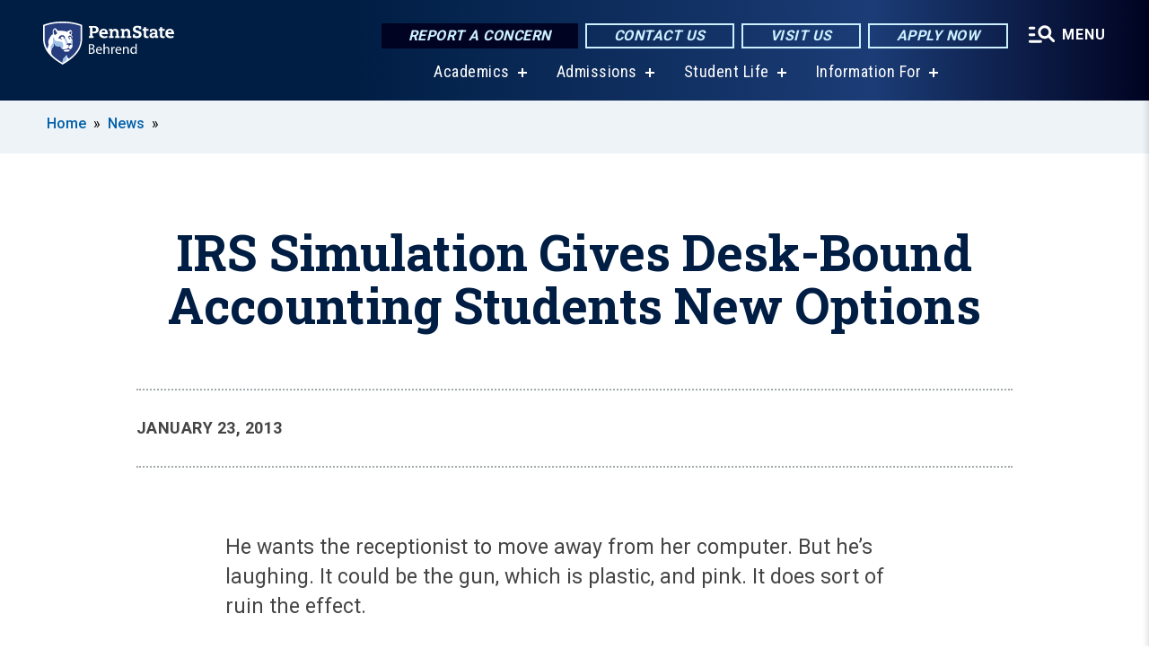

--- FILE ---
content_type: text/html; charset=UTF-8
request_url: https://behrend.psu.edu/story/18131/2013/01/23/irs-simulation-gives-desk-bound-accounting-students-new-options
body_size: 11213
content:
<!DOCTYPE html>
<html  lang="en" dir="ltr" prefix="content: http://purl.org/rss/1.0/modules/content/  dc: http://purl.org/dc/terms/  foaf: http://xmlns.com/foaf/0.1/  og: http://ogp.me/ns#  rdfs: http://www.w3.org/2000/01/rdf-schema#  schema: http://schema.org/  sioc: http://rdfs.org/sioc/ns#  sioct: http://rdfs.org/sioc/types#  skos: http://www.w3.org/2004/02/skos/core#  xsd: http://www.w3.org/2001/XMLSchema# ">
  <head>
    <meta charset="utf-8" />
<meta name="description" content="He wants the receptionist to move away from her computer. But he’s laughing. It could be the gun, which is plastic, and pink. It does sort of ruin the effect. It could be that he’s new to this – not an actual police agent, but a student. An accounting major, of all things. “This whole exercise definitely opened my eyes,” he will say later, during a debriefing with the real agents. “All the stereotypes against accountants have just totally been proven wrong.”" />
<meta name="abstract" content="He wants the receptionist to move away from her computer. But he’s laughing. It could be the gun, which is plastic, and pink. It does sort of ruin the effect. It could be that he’s new to this – not an actual police agent, but a student. An accounting major, of all things. “This whole exercise definitely opened my eyes,” he will say later, during a debriefing with the real agents. “All the stereotypes against accountants have just totally been proven wrong.”" />
<link rel="shortlink" href="https://behrend.psu.edu/node/18131" />
<link rel="canonical" href="https://behrend.psu.edu/story/18131/2013/01/23/irs-simulation-gives-desk-bound-accounting-students-new-options" />
<meta property="og:site_name" content="Penn State Behrend" />
<meta property="og:type" content="article" />
<meta property="og:url" content="https://behrend.psu.edu/story/18131/2013/01/23/irs-simulation-gives-desk-bound-accounting-students-new-options" />
<meta property="og:title" content="IRS Simulation Gives Desk-Bound Accounting Students New Options" />
<meta name="Generator" content="Drupal 10 (https://www.drupal.org)" />
<meta name="MobileOptimized" content="width" />
<meta name="HandheldFriendly" content="true" />
<meta name="viewport" content="width=device-width, initial-scale=1.0" />
<link rel="icon" href="/profiles/psucampus/themes/psu_sub/favicon.ico" type="image/vnd.microsoft.icon" />

    <title>IRS Simulation Gives Desk-Bound Accounting Students New Options | Penn State Behrend</title>
    <link rel="stylesheet" media="all" href="/sites/behrend/files/css/css_TVfIzvhMeUzcA281ovV2cMyGgQsdjSUT-osY8v7ZXqo.css?delta=0&amp;language=en&amp;theme=psu_sub&amp;include=eJxlj0kOwjAMRS9UyIqbILG0nNSNogyObJeK2zO2FLH77_lLtj2zqQl2NwlWWljyEDKNyVhO0MscU4OOIUNqIzUDXzhkt4chMsdCEJTcOz7SBY2kovxMG3911zlg7bPCug4MfSF1K5-feCzJ77qRHrdeyW3m8DGvnt7UqDqPSsNCfmKp4LcH_8wdjTxkYw" />
<link rel="stylesheet" media="all" href="/sites/behrend/files/css/css_mXeg0PbWZDj-dOx_wGBfIOxG8PT2IPLxaKMrcHvnjQ0.css?delta=1&amp;language=en&amp;theme=psu_sub&amp;include=eJxlj0kOwjAMRS9UyIqbILG0nNSNogyObJeK2zO2FLH77_lLtj2zqQl2NwlWWljyEDKNyVhO0MscU4OOIUNqIzUDXzhkt4chMsdCEJTcOz7SBY2kovxMG3911zlg7bPCug4MfSF1K5-feCzJ77qRHrdeyW3m8DGvnt7UqDqPSsNCfmKp4LcH_8wdjTxkYw" />
<link rel="stylesheet" media="all" href="https://use.fontawesome.com/releases/v5.8.1/css/all.css" />

    
    <!-- Begin Google fonts -->
    <link href="//fonts.googleapis.com/css2?family=Roboto+Condensed:ital,wght@0,400;0,700;1,400;1,700&amp;family=Roboto+Slab:wght@100;300;400;500;700&amp;family=Roboto:wght@400;500;700;900&amp;family=Open+Sans:ital,wght@0,300;0,400;0,600;0,700;0,800;1,300;1,400;1,600;1,700;1,800" rel="stylesheet" />
    <!-- End Google fonts -->
    <!-- Google Tag Manager -->
    <script>(function(w,d,s,l,i){w[l]=w[l]||[];w[l].push({'gtm.start':
    new Date().getTime(),event:'gtm.js'});var f=d.getElementsByTagName(s)[0],
    j=d.createElement(s),dl=l!='dataLayer'?'&l='+l:'';j.async=true;j.src=
    '//www.googletagmanager.com/gtm.js?id='+i+dl;f.parentNode.insertBefore(j,f);
    })(window,document,'script','dataLayer','GTM-5CXSN6');</script>
    <!-- End Google Tag Manager -->
  </head>
  <body class="path-node page-node-type-news-article has-glyphicons">
    <!-- Google Tag Manager (noscript) -->
    <noscript><iframe src="//www.googletagmanager.com/ns.html?id=GTM-5CXSN6"
    height="0" width="0" style="display:none;visibility:hidden"></iframe></noscript>
    <!-- End Google Tag Manager (noscript) -->
    <nav id="skip-link" aria-label="skip-link">
      <a href="#main-content" class="visually-hidden focusable skip-link">
        Skip to main content
      </a>
    </nav>
    
      <div class="dialog-off-canvas-main-canvas" data-off-canvas-main-canvas>
    
      <header>
    <div class="overlay"></div>
    <div class="header-wrap">
      <div id="alerts-wrap">
      </div>
      <nav id="navigation">
        <div class="container-psu-main">
          <div class="brand" id="brand">
            <a href="/" class="header-logo">
              <img src="/sites/behrend/files/logos/PSU_EBO_RGB_2C.svg" alt="Penn State Behrend" title="" id="header-logo">
            </a>
            <div class="header-buttons">
              <div class="btn-wrap">
                <a href="https://universityethics.psu.edu/reporting-at-penn-state" class="button hotline-button">Report a Concern</a>
                                    
        <a href="/about-the-college/people-and-departments" class="button gradient-button cta-button">Contact Us</a>
        <a href="/admission/visit-behrend-overview" class="button gradient-button cta-button">Visit Us</a>
        <a href="/admissions-financial-aid/apply" class="button gradient-button cta-button">Apply Now</a>
  


                                <div class="more-menu-buttons">
                  <button class="hamburger hamburger--arrow-r open-dialog" type="button">
                    <span class="hamburger-box">
                      <svg role="img" aria-label="Expand menu" viewBox="0 0 24 24" xmlns="http://www.w3.org/2000/svg" xmlns:xlink="http://www.w3.org/1999/xlink"><title id="Icon-navSearch-:R4qlnaja:">navSearch icon</title><path fill="#fff" d="M3.02171 18.2822C2.73223 18.2822 2.48957 18.1843 2.29374 17.9885C2.09791 17.7927 2 17.55 2 17.2605C2 16.9711 2.09791 16.7284 2.29374 16.5326C2.48957 16.3367 2.73223 16.2388 3.02171 16.2388H11.1954C11.4849 16.2388 11.7275 16.3367 11.9234 16.5326C12.1192 16.7284 12.2171 16.9711 12.2171 17.2605C12.2171 17.55 12.1192 17.7927 11.9234 17.9885C11.7275 18.1843 11.4849 18.2822 11.1954 18.2822H3.02171ZM3.02171 13.1737C2.73223 13.1737 2.48957 13.0758 2.29374 12.8799C2.09791 12.6841 2 12.4415 2 12.152C2 11.8625 2.09791 11.6198 2.29374 11.424C2.48957 11.2282 2.73223 11.1303 3.02171 11.1303H6.08685C6.37633 11.1303 6.61899 11.2282 6.81482 11.424C7.01064 11.6198 7.10856 11.8625 7.10856 12.152C7.10856 12.4415 7.01064 12.6841 6.81482 12.8799C6.61899 13.0758 6.37633 13.1737 6.08685 13.1737H3.02171ZM3.02171 8.06513C2.73223 8.06513 2.48957 7.96722 2.29374 7.77139C2.09791 7.57556 2 7.33291 2 7.04342C2 6.75394 2.09791 6.51128 2.29374 6.31545C2.48957 6.11963 2.73223 6.02171 3.02171 6.02171H6.08685C6.37633 6.02171 6.61899 6.11963 6.81482 6.31545C7.01064 6.51128 7.10856 6.75394 7.10856 7.04342C7.10856 7.33291 7.01064 7.57556 6.81482 7.77139C6.61899 7.96722 6.37633 8.06513 6.08685 8.06513H3.02171ZM14.2605 15.2171C12.8472 15.2171 11.6424 14.719 10.6462 13.7229C9.65006 12.7267 9.15198 11.5219 9.15198 10.1086C9.15198 8.69519 9.65006 7.49042 10.6462 6.49425C11.6424 5.49808 12.8472 5 14.2605 5C15.6739 5 16.8787 5.49808 17.8748 6.49425C18.871 7.49042 19.3691 8.69519 19.3691 10.1086C19.3691 10.6024 19.2967 11.092 19.152 11.5773C19.0072 12.0626 18.7901 12.5096 18.5006 12.9183L21.719 16.1367C21.9063 16.324 22 16.5624 22 16.8519C22 17.1413 21.9063 17.3797 21.719 17.567C21.5317 17.7544 21.2933 17.848 21.0038 17.848C20.7143 17.848 20.4759 17.7544 20.2886 17.567L17.0702 14.3487C16.6616 14.6381 16.2146 14.8553 15.7292 15C15.2439 15.1447 14.7544 15.2171 14.2605 15.2171ZM14.2605 13.1737C15.112 13.1737 15.8357 12.8757 16.4317 12.2797C17.0277 11.6837 17.3257 10.96 17.3257 10.1086C17.3257 9.25713 17.0277 8.53342 16.4317 7.93742C15.8357 7.34142 15.112 7.04342 14.2605 7.04342C13.4091 7.04342 12.6854 7.34142 12.0894 7.93742C11.4934 8.53342 11.1954 9.25713 11.1954 10.1086C11.1954 10.96 11.4934 11.6837 12.0894 12.2797C12.6854 12.8757 13.4091 13.1737 14.2605 13.1737Z"></path></svg>
                    </span>
                    <span class="more-text">MENU</span>
                  </button>
                </div>
              </div>
            </div>
                              <ul class="main-nav">
          <li class="has-submenu title-xx-small">
            <a href="/academics" data-drupal-link-system-path="node/26529">Academics</a>
              <div class="dropdown-content">
          <div class="submenu-links">
            <ul>
                                      <li class="menu_link title-xx-small">
                                <a href="/academics/academic-programs/majors-minors" data-drupal-link-system-path="node/24420">Majors and Minors</a>
              </li>
                                      <li class="menu_link title-xx-small">
                                <a href="/graduate-programs" data-drupal-link-system-path="node/56546">Graduate Programs</a>
              </li>
                                      <li class="menu_link title-xx-small">
                                <a href="/academics/academic-programs/open-lab-student-experience" data-drupal-link-system-path="node/31386">Open Lab Learning</a>
              </li>
                                      <li class="menu_link title-xx-small">
                                <a href="/research" data-drupal-link-system-path="node/54396">Research Opportunities</a>
              </li>
                                      <li class="menu_link title-xx-small">
                                <a href="/school-of-business" data-drupal-link-system-path="node/26484">Black School of Business</a>
              </li>
                                      <li class="menu_link title-xx-small">
                                <a href="/school-of-engineering" data-drupal-link-system-path="node/26512">School of Engineering</a>
              </li>
                                      <li class="menu_link title-xx-small">
                                <a href="/school-of-humanities-social-sciences" data-drupal-link-system-path="node/26475">School of Humanities and Social Sciences</a>
              </li>
                                      <li class="menu_link title-xx-small">
                                <a href="/school-of-science" data-drupal-link-system-path="node/26502">School of Science</a>
              </li>
                                      <li class="menu_link title-xx-small">
                                <a href="/school-of-science/academic-programs/nursing" data-drupal-link-system-path="node/26072">Nursing Program</a>
              </li>
                        </ul>
          </div>
        </div>
          </li>
          <li class="has-submenu title-xx-small">
            <a href="/admission" data-drupal-link-system-path="node/26535">Admissions</a>
              <div class="dropdown-content">
          <div class="submenu-links">
            <ul>
                                      <li class="menu_link title-xx-small">
                                <a href="/about-the-college" data-drupal-link-system-path="node/67876">About Penn State Behrend</a>
              </li>
                                      <li class="menu_link title-xx-small">
                                <a href="/admissions-financial-aid/undergraduate-admissions/first-year-students" data-drupal-link-system-path="node/24492">First-Year Students</a>
              </li>
                                      <li class="menu_link title-xx-small">
                                <a href="/admissions-financial-aid/undergraduate-admissions/transfer-students" data-drupal-link-system-path="node/24491">Transfer Students</a>
              </li>
                                      <li class="menu_link title-xx-small">
                                <a href="/admissions-financial-aid/undergraduate-admissions/penn-state-behrend-welcomes-international-students" data-drupal-link-system-path="node/24359">International Students</a>
              </li>
                                      <li class="menu_link title-xx-small">
                                <a href="/admissions-financial-aid/undergraduate-admissions/change-of-campus" data-drupal-link-system-path="node/24607">Change of Campus Students</a>
              </li>
                                      <li class="menu_link title-xx-small">
                                <a href="/admissions-financial-aid/adult-admissions" data-drupal-link-system-path="node/23810">Adult Learners</a>
              </li>
                                      <li class="menu_link title-xx-small">
                                <a href="/admissions-financial-aid/graduate-programs">Graduate Students</a>
              </li>
                                      <li class="menu_link title-xx-small">
                                <a href="/admissions-financial-aid/apply" data-drupal-link-system-path="node/24493">Applying to Behrend</a>
              </li>
                                      <li class="menu_link title-xx-small">
                                <a href="/tuition-and-financial-aid" data-drupal-link-system-path="node/26543">Tuition and Financial Aid</a>
              </li>
                        </ul>
          </div>
        </div>
          </li>
          <li class="has-submenu title-xx-small">
            <a href="/student-life" data-drupal-link-system-path="node/26547">Student Life</a>
              <div class="dropdown-content">
          <div class="submenu-links">
            <ul>
                                      <li class="menu_link title-xx-small">
                                <a href="/student-life/commuter-life" data-drupal-link-system-path="node/23729">Commuter Life</a>
              </li>
                                      <li class="menu_link title-xx-small">
                                <a href="/student-life/housing-and-residence-life/residence-life" data-drupal-link-system-path="node/24585">Residence Life</a>
              </li>
                                      <li class="menu_link title-xx-small">
                                <a href="https://liveon.psu.edu/behrend/dining">Dining on Campus</a>
              </li>
                                      <li class="menu_link title-xx-small">
                                <a href="https://www.psblions.com/landing/index">Athletics and Recreation</a>
              </li>
                                      <li class="menu_link title-xx-small">
                                <a href="/student-life/student-leadership-and-involvement" data-drupal-link-system-path="node/24398">Clubs and Activities</a>
              </li>
                                      <li class="menu_link title-xx-small">
                                <a href="/student-life/educational-equity-and-diversity" data-drupal-link-system-path="node/26631">Diversity and Belonging</a>
              </li>
                                      <li class="menu_link title-xx-small">
                                <a href="/student-life/student-services" data-drupal-link-system-path="node/24037">Student Services</a>
              </li>
                                      <li class="menu_link title-xx-small">
                                <a href="/student-life/student-services/campus-safety" data-drupal-link-system-path="node/24388">Safety on Campus</a>
              </li>
                        </ul>
          </div>
        </div>
          </li>
          <li class="has-submenu title-xx-small">
            <a href="">Information For</a>
              <div class="dropdown-content">
          <div class="submenu-links">
            <ul>
                                      <li class="menu_link title-xx-small">
                                <a href="/future-students" data-drupal-link-system-path="node/26558">Future Students</a>
              </li>
                                      <li class="menu_link title-xx-small">
                                <a href="/current-students" data-drupal-link-system-path="node/26555">Current Students</a>
              </li>
                                      <li class="menu_link title-xx-small">
                                <a href="/faculty-staff" data-drupal-link-system-path="node/26560">Faculty &amp; Staff</a>
              </li>
                                      <li class="menu_link title-xx-small">
                                <a href="/alumni" data-drupal-link-system-path="node/23841">Alumni</a>
              </li>
                                      <li class="menu_link title-xx-small">
                                <a href="/giving" data-drupal-link-system-path="node/55891">Donors &amp; Friends</a>
              </li>
                                      <li class="menu_link title-xx-small">
                                <a href="/business-and-community-partners" data-drupal-link-system-path="node/26805">Business &amp; Community Partners</a>
              </li>
                                      <li class="menu_link title-xx-small">
                                <a href="/admission/visit-penn-state-behrend/directions-to-campus" data-drupal-link-system-path="node/24358">Visitors</a>
              </li>
                        </ul>
          </div>
        </div>
          </li>
    </ul>


                      </div>
        </div>
      </nav>
    </div>
        <div class="dialog full-menu-wrap" role="dialog" aria-labelledby="dialog-title" aria-describedby="dialog-description" inert>
      <div id="dialog-title" class="sr-only">Full site navigation menu</div>
      <p id="dialog-description" class="sr-only">This dialog contains the full navigation menu for this site.</p>
      <nav class="full-menu">
        <a href="/" class="full-menu-mark"><img src="/sites/behrend/files/logos/PSU_EBO_RGB_2C_M.svg" alt="Penn State Behrend" title="" /></a>
        <button class="full-menu-close close-dialog icon-cancel" aria-label="Close Navigation"><span>Close</span></button>
                  <div class="search-block-form google-cse block block-search block-search-form-block" data-drupal-selector="search-block-form" novalidate="novalidate" id="block-search-form" role="search">
  
    
        
  <form block="block-search-form" action="/search/cse" method="get" id="search-block-form" accept-charset="UTF-8" class="search-form">
    <div class="form-item js-form-item form-type-search js-form-type-search form-item-keys js-form-item-keys form-no-label form-group">
      <label for="edit-keys" class="control-label sr-only">Search</label>
  
  
  <div class="input-group"><input title="Enter the terms you wish to search for." data-drupal-selector="edit-keys" class="form-search form-control" placeholder="Search" type="search" id="edit-keys" name="keys" value="" size="10" maxlength="128" /><span class="input-group-btn"><button type="submit" value="Search" class="button js-form-submit form-submit btn-primary btn icon-only"><span class="sr-only">Search</span><span class="icon glyphicon glyphicon-search" aria-hidden="true"></span></button></span></div>

  
  
      <div id="edit-keys--description" class="description help-block">
      Enter the terms you wish to search for.
    </div>
  </div>
<div class="form-actions form-group js-form-wrapper form-wrapper" data-drupal-selector="edit-actions" id="edit-actions"></div>

    <div class="search-type clearfix">
      <fieldset>
        <legend class="element-invisible">Search type:</legend>
        <div id="search-type" class="form-radios">
          <div class="form-item form-type-radio form-item-search-type">
            <input type="radio" id="-search-type-campussite" name="search_type" value="/search/cse"
              checked class="form-radio search-type-campussite">
            <label class="option" for="-search-type-campussite">Penn State Behrend</label>
          </div>
          <div class="form-item form-type-radio form-item-search-type">
            <input type="radio" id="-search-type-campus-people" name="search_type" value="/campus-directory/results"
               class="form-radio search-type-campus-people">
            <label class="option" for="-search-type-campus-people">Campus Directory </label>
          </div>
          <div class="form-item"></div>
          <div class="form-item form-type-radio form-item-search-type">
            <input type="radio" id="-search-type-wwwpsuedu" name="search_type" value="/search/all"
               class="form-radio search-type-wwwpsuedu">
            <label class="option" for="-search-type-wwwpsuedu">Penn State (all websites)</label>
          </div>
          <div class="form-item form-type-radio form-item-search-type">
            <input type="radio" id="-search-type-people" name="search_type" value="https://directory.psu.edu/?userId="
               class="form-radio search-type-people">
            <label class="option" for="-search-type-people">Penn State Directory </label>
          </div>
        </div>
      </fieldset>
    </div>
  </form>

  </div>

                <div class="cta-container">
          <div class="wrap-cta">
            <a href="https://universityethics.psu.edu/reporting-at-penn-state" class="button hotline-button">Report a Concern</a>
                          
        <a href="/about-the-college/people-and-departments" class="button gradient-button cta-button">Contact Us</a>
        <a href="/admission/visit-behrend-overview" class="button gradient-button cta-button">Visit Us</a>
        <a href="/admissions-financial-aid/apply" class="button gradient-button cta-button">Apply Now</a>
  


                      </div>
        </div>
                      <ul class="main-nav">
          <li class="has-submenu title-small">
            <a href="/this-is-penn-state-behrend" data-drupal-link-system-path="node/26523">This is Penn State Behrend</a>
              <div class="dropdown-content">
          <div class="submenu-links">
            <ul>
                                      <li class="menu_link title-xx-small">
                                <a href="/about-the-college" data-drupal-link-system-path="node/67876">About Penn State Behrend</a>
              </li>
                                      <li class="menu_link title-xx-small">
                                <a href="/about-the-college/college-strategy/behrend-open-lab" data-drupal-link-system-path="node/57441">Behrend as an Open Lab</a>
              </li>
                                      <li class="menu_link title-xx-small">
                                <a href="/about-the-college/behrend-best-value" data-drupal-link-system-path="node/69476">Behrend: A Best Value</a>
              </li>
                                      <li class="menu_link title-xx-small">
                                <a href="/about-the-college/college-strategy/vision-behrend-graduate" data-drupal-link-system-path="node/46286">Vision of a Behrend Graduate</a>
              </li>
                                      <li class="menu_link title-xx-small">
                                <a href="/news-events/calendars" data-drupal-link-system-path="node/23706">College Calendars</a>
              </li>
                                      <li class="menu_link title-xx-small">
                                <a href="/about-the-college/college-leadership" data-drupal-link-system-path="node/24608">College Leadership</a>
              </li>
                                      <li class="menu_link title-xx-small">
                                <a href="/about-the-college/people-and-departments" data-drupal-link-system-path="node/23187">People and Departments</a>
              </li>
                                      <li class="menu_link title-xx-small">
                                <a href="/admission/visit-penn-state-behrend" data-drupal-link-system-path="node/30856">Visit Behrend</a>
              </li>
                                      <li class="menu_link title-xx-small">
                                <a href="/giving" data-drupal-link-system-path="node/55891">Give to Behrend</a>
              </li>
                        </ul>
          </div>
        </div>
          </li>
          <li class="has-submenu title-small">
            <a href="/academics" data-drupal-link-system-path="node/26529">Academics</a>
              <div class="dropdown-content">
          <div class="submenu-links">
            <ul>
                                      <li class="menu_link title-xx-small">
                                <a href="/academics/academic-programs/majors-minors" data-drupal-link-system-path="node/24420">Majors and Minors</a>
              </li>
                                      <li class="menu_link title-xx-small">
                                <a href="/academics/academic-services/academic-advising/division-of-undergraduate-studies" data-drupal-link-system-path="node/22514">Exploratory (Undeclared)</a>
              </li>
                                      <li class="menu_link title-xx-small">
                                <a href="/academics/academic-services/adult" data-drupal-link-system-path="node/24575">Adult Learner Programs</a>
              </li>
                                      <li class="menu_link title-xx-small">
                                <a href="/graduate-programs" data-drupal-link-system-path="node/56546">Graduate Programs</a>
              </li>
                                      <li class="menu_link title-xx-small">
                                <a href="/academics/academic-services/academic-advising" data-drupal-link-system-path="node/34022">Academic Advising</a>
              </li>
                                      <li class="menu_link title-xx-small">
                                <a href="/academics/academic-services/career-services" data-drupal-link-system-path="node/68966">Career Services</a>
              </li>
                                      <li class="menu_link title-xx-small">
                                <a href="/academics/academic-services/college-registrar" data-drupal-link-system-path="node/23945">College Registrar</a>
              </li>
                        </ul>
          </div>
        </div>
          </li>
          <li class="has-submenu title-small">
            <a href="/admission" data-drupal-link-system-path="node/26535">Admissions and Aid</a>
              <div class="dropdown-content">
          <div class="submenu-links">
            <ul>
                                      <li class="menu_link title-xx-small">
                                <a href="/about-the-college/at-a-glance" data-drupal-link-system-path="node/24360">Penn State Behrend At A Glance</a>
              </li>
                                      <li class="menu_link title-xx-small">
                                <a href="/admission/undergraduate-admissions" data-drupal-link-system-path="node/23809">Undergraduate Admissions</a>
              </li>
                                      <li class="menu_link title-xx-small">
                                <a href="/graduate-programs/contact-graduate-admissions" data-drupal-link-system-path="node/56636">Graduate Admissions</a>
              </li>
                                      <li class="menu_link title-xx-small">
                                <a href="/admission/visit-behrend-overview" data-drupal-link-system-path="node/24597">Visiting Behrend</a>
              </li>
                                      <li class="menu_link title-xx-small">
                                <a href="/admissions-financial-aid/apply" data-drupal-link-system-path="node/24493">Applying to Behrend</a>
              </li>
                                      <li class="menu_link title-xx-small">
                                <a href="/tuition-and-financial-aid" data-drupal-link-system-path="node/26543">Tuition and Financial Aid</a>
              </li>
                        </ul>
          </div>
        </div>
          </li>
          <li class="has-submenu title-small">
            <a href="/student-life" data-drupal-link-system-path="node/26547">Student Life</a>
              <div class="dropdown-content">
          <div class="submenu-links">
            <ul>
                                      <li class="menu_link title-xx-small">
                                <a href="/student-life/housing-and-residence-life/on-campus-housing" data-drupal-link-system-path="node/33895">On-Campus Housing</a>
              </li>
                                      <li class="menu_link title-xx-small">
                                <a href="/student-life/commuter-life/off-campus-housing" data-drupal-link-system-path="node/24287">Off-Campus Housing</a>
              </li>
                                      <li class="menu_link title-xx-small">
                                <a href="/student-life/commuter-life" data-drupal-link-system-path="node/23729">Commuter Resources</a>
              </li>
                                      <li class="menu_link title-xx-small">
                                <a href="https://liveon.psu.edu/behrend/dining">Dining on Campus</a>
              </li>
                                      <li class="menu_link title-xx-small">
                                <a href="https://www.psblions.com/information/intramurals-facilities/Facilities">Fitness and Recreation</a>
              </li>
                                      <li class="menu_link title-xx-small">
                                <a href="/student-life/student-leadership-and-involvement" data-drupal-link-system-path="node/24398">Student Activities</a>
              </li>
                                      <li class="menu_link title-xx-small">
                                <a href="/student-life/student-services/campus-safety" data-drupal-link-system-path="node/24388">Safety on Campus</a>
              </li>
                        </ul>
          </div>
        </div>
          </li>
          <li class="nobtn title-small">
            <a href="https://www.psblions.com" target="_blank">Athletics</a>
          </li>
          <li class="has-submenu title-small">
            <a href="/research-outreach" data-drupal-link-system-path="node/26732">Research and Outreach</a>
              <div class="dropdown-content">
          <div class="submenu-links">
            <ul>
                                      <li class="menu_link title-xx-small">
                                <a href="/research" data-drupal-link-system-path="node/54396">Research</a>
              </li>
                                      <li class="menu_link title-xx-small">
                                <a href="/research-outreach/faculty-research" data-drupal-link-system-path="node/24368">Faculty Research</a>
              </li>
                                      <li class="menu_link title-xx-small">
                                <a href="/research-outreach/student-research" data-drupal-link-system-path="node/24550">Student Research</a>
              </li>
                                      <li class="menu_link title-xx-small">
                                <a href="/outreach" data-drupal-link-system-path="node/54401">Outreach</a>
              </li>
                                      <li class="menu_link title-xx-small">
                                <a href="/research-outreach/ignite-erie/innovation-commons" data-drupal-link-system-path="node/24262">James R. Meehl Innovation Commons</a>
              </li>
                                      <li class="menu_link title-xx-small">
                                <a href="https://knowledgepark.psu.edu/">Knowledge Park</a>
              </li>
                                      <li class="menu_link title-xx-small">
                                <a href="/research-outreach/youth-education-outreach" data-drupal-link-system-path="node/41806">K-12 Education Outreach</a>
              </li>
                                      <li class="menu_link title-xx-small">
                                <a href="https://seagrant.psu.edu/">Pennsylvania Sea Grant</a>
              </li>
                        </ul>
          </div>
        </div>
          </li>
    </ul>


                <div class="links-menus">
          <div class="audience-menu">
                                      <h4 class="title-xx-small">Find Information For:</h4>
                
              <ul block="block-psu-sub-information-menu" class="menu">
              <li class="title-small">
        <a href="/future-students" data-drupal-link-system-path="node/26558">Future Students</a>
              </li>
          <li class="title-small">
        <a href="/current-students" data-drupal-link-system-path="node/26555">Current Students</a>
              </li>
          <li class="title-small">
        <a href="/faculty-staff" data-drupal-link-system-path="node/26560">Faculty &amp; Staff</a>
              </li>
          <li class="title-small">
        <a href="/alumni" data-drupal-link-system-path="node/23841">Alumni</a>
              </li>
          <li class="title-small">
        <a href="/giving" data-drupal-link-system-path="node/55891">Donors &amp; Friends</a>
              </li>
          <li class="title-small">
        <a href="/business-and-community-partners" data-drupal-link-system-path="node/26805">Business &amp; Community Partners</a>
              </li>
          <li class="title-small">
        <a href="/admission/visit-penn-state-behrend/directions-to-campus" data-drupal-link-system-path="node/24358">Visitors</a>
              </li>
        </ul>
  



                      </div>
          <div class="helpful-links-menu">
                                      <h4 class="title-xx-small">Helpful Links</h4>
                
              <ul block="block-psu-sub-helpful-links-menu" class="menu">
              <li class="title-x-small">
        <a href="https://behrend.psu.edu/map">Campus Map</a>
              </li>
          <li class="title-x-small">
        <a href="https://www.youvisit.com/tour/psueriebehrend?pl=v">Virtual Campus Tour</a>
              </li>
          <li class="title-x-small">
        <a href="/admission/visit-penn-state-behrend/directions-to-campus" data-drupal-link-system-path="node/24358">Directions to Campus</a>
              </li>
          <li class="title-x-small">
        <a href="/general-services/parking" data-drupal-link-system-path="node/24285">Parking on Campus</a>
              </li>
          <li class="title-x-small">
        <a href="/student-life/student-services/campus-safety" data-drupal-link-system-path="node/24388">Safety on Campus</a>
              </li>
          <li class="title-x-small">
        <a href="https://behrendblog.com/">Behrend Blog</a>
              </li>
          <li class="title-x-small">
        <a href="/news-events/calendars" data-drupal-link-system-path="node/23706">Calendars</a>
              </li>
          <li class="title-x-small">
        <a href="/about-the-college/people-and-departments" data-drupal-link-system-path="node/23187">Directories</a>
              </li>
        </ul>
  



                      </div>
        </div>
        <div class="social-menu">
                                <h4 class="title-x-small">Connect With Us</h4>
            <section id="block-header-social-media-block" class="block block-psucampus-core block-social-media-block clearfix">
  
    

      <div class="content social-icon-wrapper"><ul class="social-share-list"><li class="social-share-list__item"><a href="https://www.facebook.com/pennstatebehrend" class="prototype-icon prototype-icon-social-facebook" title="Facebook"><span class="social-icon-text">Facebook</span></a></li><li class="social-share-list__item"><a href="https://www.instagram.com/psbehrend" class="prototype-icon prototype-icon-social-instagram" title="Instagram"><span class="social-icon-text">Instagram</span></a></li><li class="social-share-list__item"><a href="https://www.linkedin.com/school/pennstatebehrend/" class="prototype-icon prototype-icon-social-linkedin" title="LinkedIn"><span class="social-icon-text">LinkedIn</span></a></li><li class="social-share-list__item"><a href="https://www.tiktok.com/@psbehrend" class="prototype-icon prototype-icon-social-tiktok" title="TikTok"><img src="https://behrend.psu.edu/profiles/psucampus/themes/psu_sub/images/tiktok.svg" class="svg tiktok" alt="TikTok" /><span class="social-icon-text">TikTok</span></a></li><li class="social-share-list__item"><a href="https://www.youtube.com/PennStateBehrend1" class="prototype-icon prototype-icon-social-youtube" title="YouTube"><span class="social-icon-text">YouTube</span></a></li></ul></div>
  </section>


                  </div>
      </nav>
    </div>
      </header>
  
  <section id="preface-outer-wrapper" class="outer-wrapper clearfix" role="main" aria-label="features">
    <div id="preface-layout" class="preface-layout inner-wrapper clearfix">
      <div id="preface-first" class="region--preface-first">
          <div class="region region-preface-first">
    <section id="block-psu-sub-breadcrumbs" class="block block-system block-system-breadcrumb-block">
        <ol class="breadcrumb">
          <li >
                  <a href="/">Home</a>
              </li>
          <li >
                  <a href="/news">News</a>
              </li>
      </ol>

  </section>


  </div>

      </div>
    </div>
  </section>
  



    
  <div role="main" class="main-container container js-quickedit-main-content">
    <div id="main-layout" class="main-layout inner-wrapper clearfix">
      <div class="row main-layout-row">
                                              <div class="col-sm-12 no-sidebars" id="heading">
                <div class="region region-header">
    <div data-drupal-messages-fallback class="hidden"></div>
  <div id="page-title-wrapper" role="main" aria-label="title">
  
      <h1 class="page-header">
<span>IRS Simulation Gives Desk-Bound Accounting Students New Options</span>
</h1>
    
</div>


  </div>

            </div>
                  
                        
        <section class="col-sm-12 no-sidebars">

                                              
                      
                                <a id="main-content"></a>
              <div class="region region-content">
      <article about="/story/18131/2013/01/23/irs-simulation-gives-desk-bound-accounting-students-new-options" class="node news-article node-news-article full clearfix">

  
  
  <div class="content">
    
<div  class="field group-dateline">
    <span class="post-date">January 23, 2013</span>
  </div>
            <div class="field field--name-body field--type-text-with-summary field--label-hidden field--item">
<p>He wants the receptionist to move away from her computer. But he&#8217;s laughing. It could be the gun, which is plastic, and pink. It does sort of ruin the effect.</p>
<p>It could be that he&#8217;s new to this &#8211; not an actual police agent, but a student. An accounting major, of all things.</p>
<p>&#8220;This whole exercise definitely opened my eyes,&#8221; he will say later, during a debriefing with the real agents. &#8220;All the stereotypes against accountants have just totally been proven wrong.&#8221;</p>
<p>That was the real purpose of the Penn State Behrend IRS Project, a daylong simulation coordinated by the Internal Revenue Service&#8217;s Criminal Investigation division. The 19 students who participated got to try the CI life: They questioned suspects, examined financial records and arrested two actors &#8211; agents who volunteered for the handcuffs &#8211; after a surveillance exercise on the Burke Center loading dock.</p>
<p>&#8220;It&#8217;s a way to give them some insight into what we do,&#8221; said Michael Montanez, acting assistant special agent in charge of the IRS CI division. &#8220;It&#8217;s accounting work, but it&#8217;s not typical accounting.&#8221;</p>
<p>Agents made that point early, issuing each student a badge and plastic &#8220;red gun.&#8221;</p>
<p>One team also got a buttonhole camera, which students wore to a meeting with a tax-hiding bar owner. Meilyng Gonzalez Adams, a junior, sat in on that interview.</p>
<p>&#8220;We&#8217;re all trying to figure out what we want to do with our accounting degrees,&#8221; she said afterward, as agents reviewed footage from the camera. &#8220;This is a good hands-on way to explore a different aspect of it.&#8221;</p>
<p>The IRS criminal division employs more than 4,000 people. Agents investigate tax crimes, violations of the Bank Secrecy Act and the financial aspects of narcotics and counterterrorism cases. The work requires a mix of law enforcement skills and accounting expertise.</p>
<p>The students selected for the Penn State Behrend IRS Project already had the accounting background. The simulation gave them a taste of the other work.</p>
<p>Brandon Smith, an M.B.A. student, was assigned to the team that searched the offices of the Sam and Irene Black School of Business. He barged in behind John Wells and his warrant.</p>
<p>Smith has worked as a cost accountant, and as a controller. The criminal work was a bit more fun.</p>
<p>&#8220;I sit behind a desk all day,&#8221; he said, removing his police vest. &#8220;So I can totally get into this.&#8221;</p>
</div>
<div class="relatedItems"> </div>
<div class="visualClear">
<!-- -->
</div>
<div class="documentActions"> </div>
</div>

            </div>
      
  </div>

</article>


  </div>

                  </section>

                
                      </div>
    </div>
  </div>

  <section id="postscript-outer-wrapper" class="outer-wrapper clearfix" role="complementary" aria-label="postscript features">
    <div id="postscript-layout" class="postscript-layout inner-wrapper clearfix">
      <div id="postscript-first" class="region--postscript-first">
        
      </div>
    </div>
  </section>

<footer id="footer-outer-wrapper" role="contentinfo">
  <div id="footer-layout-main" class="footer-layout inner-wrapper clearfix">
    <div id="footer-main" class="footer region--footer">
      <div class="footer-campus-data">
        <div class="map">
                      <a href="/" id="footer-campus-map" class="footer-campus-map">
              <img src="/sites/behrend/files/logos/Behrendfootermap.png" alt="Pennsylvania map showing Penn State&#039;s campuses with Penn State Behrend highlighted" title="" />
            </a>
                  </div>
        <div class="site-slogan body-x-small">
          <h3 class="org-name title-small">Penn State Behrend</h3>
          Penn State Erie, The Behrend College,&nbsp;offers the learning opportunities of a major research university in a welcoming, student-centered campus environment.

        </div>
        <div class="social">
                      <section id="block-social-media-block" class="block block-psucampus-core block-social-media-block clearfix">
  
    

      <div class="content social-icon-wrapper"><ul class="social-share-list"><li class="social-share-list__item"><a href="https://www.facebook.com/pennstatebehrend" class="prototype-icon prototype-icon-social-facebook" title="Facebook"><span class="social-icon-text">Facebook</span></a></li><li class="social-share-list__item"><a href="https://www.instagram.com/psbehrend" class="prototype-icon prototype-icon-social-instagram" title="Instagram"><span class="social-icon-text">Instagram</span></a></li><li class="social-share-list__item"><a href="https://www.linkedin.com/school/pennstatebehrend/" class="prototype-icon prototype-icon-social-linkedin" title="LinkedIn"><span class="social-icon-text">LinkedIn</span></a></li><li class="social-share-list__item"><a href="https://www.tiktok.com/@psbehrend" class="prototype-icon prototype-icon-social-tiktok" title="TikTok"><img src="https://behrend.psu.edu/profiles/psucampus/themes/psu_sub/images/tiktok.svg" class="svg tiktok" alt="TikTok" /><span class="social-icon-text">TikTok</span></a></li><li class="social-share-list__item"><a href="https://www.youtube.com/PennStateBehrend1" class="prototype-icon prototype-icon-social-youtube" title="YouTube"><span class="social-icon-text">YouTube</span></a></li></ul></div>
  </section>


                  </div>
        <div class="cta-container">
          <div class="wrap-cta">
                          
        <a href="/about-the-college/people-and-departments" class="button gradient-button cta-button">Contact Us</a>
        <a href="/admission/visit-behrend-overview" class="button gradient-button cta-button">Visit Us</a>
        <a href="/admissions-financial-aid/apply" class="button gradient-button cta-button">Apply Now</a>
  


                      </div>
        </div>
      </div>
      <div class="footer-menu">
                          <ul class="menu">
          <li class="title-x-small">
                <a href="/this-is-penn-state-behrend" data-drupal-link-system-path="node/26523">This is Penn State Behrend</a>
                  <ul inert>
                      <li class="title-xx-small">
                            <a href="/about-the-college/at-a-glance" data-drupal-link-system-path="node/24360">Behrend At A Glance</a>
            </li>
                      <li class="title-xx-small">
                            <a href="/about-the-college/college-strategy/vision-behrend-graduate" data-drupal-link-system-path="node/46286">Vision of a Behrend Graduate</a>
            </li>
                      <li class="title-xx-small">
                            <a href="/news-events/calendars" data-drupal-link-system-path="node/23706">College Calendars</a>
            </li>
                      <li class="title-xx-small">
                            <a href="/about-the-college/college-history" data-drupal-link-system-path="node/23888">College History</a>
            </li>
                      <li class="title-xx-small">
                            <a href="/about-the-college/college-leadership" data-drupal-link-system-path="node/24608">College Leadership</a>
            </li>
                      <li class="title-xx-small">
                            <a href="/about-the-college/college-strategy" data-drupal-link-system-path="node/23994">College Strategy</a>
            </li>
                      <li class="title-xx-small">
                            <a href="/general-services/human-resources" data-drupal-link-system-path="node/24460">Employment</a>
            </li>
                      <li class="title-xx-small">
                            <a href="/about-the-college/people-and-departments" data-drupal-link-system-path="node/23187">People and Departments</a>
            </li>
                    </ul>
              </li>
          <li class="title-x-small">
                <a href="/academics" data-drupal-link-system-path="node/26529">Academics</a>
                  <ul inert>
                      <li class="title-xx-small">
                            <a href="/academics/academic-programs/majors-minors" data-drupal-link-system-path="node/24420">Majors and Minors</a>
            </li>
                      <li class="title-xx-small">
                            <a href="/graduate-programs" data-drupal-link-system-path="node/56546">Graduate Programs</a>
            </li>
                      <li class="title-xx-small">
                            <a href="/academics/academic-services/academic-advising" data-drupal-link-system-path="node/34022">Academic Advising</a>
            </li>
                      <li class="title-xx-small">
                            <a href="https://psu.bncollege.com/shop/psu-erie/home" target="_blank">Bookstore</a>
            </li>
                      <li class="title-xx-small">
                            <a href="/academics/academic-services/career-services" data-drupal-link-system-path="node/68966">Career Services</a>
            </li>
                      <li class="title-xx-small">
                            <a href="/academics/academic-services/center-for-learning-excellence" data-drupal-link-system-path="node/60376">Center for Learning Excellence</a>
            </li>
                      <li class="title-xx-small">
                            <a href="/academics/academic-services/college-registrar" data-drupal-link-system-path="node/23945">College Registrar</a>
            </li>
                      <li class="title-xx-small">
                            <a href="https://libraries.psu.edu/erie" target="_blank">Lilley Library</a>
            </li>
                      <li class="title-xx-small">
                            <a href="/academics/academic-services/student-success" data-drupal-link-system-path="node/23822">Student Success</a>
            </li>
                      <li class="title-xx-small">
                            <a href="/academics/academic-programs/study-abroad" data-drupal-link-system-path="node/24549">Study Abroad</a>
            </li>
                    </ul>
              </li>
          <li class="title-x-small">
                <a href="/admission" data-drupal-link-system-path="node/26535">Admissions</a>
                  <ul inert>
                      <li class="title-xx-small">
                            <a href="/admission/undergraduate-admissions" data-drupal-link-system-path="node/23809">Undergraduate</a>
            </li>
                      <li class="title-xx-small">
                            <a href="/graduate-programs/overview" data-drupal-link-system-path="node/24588">Graduate</a>
            </li>
                      <li class="title-xx-small">
                            <a href="/admissions-financial-aid/adult-admissions" data-drupal-link-system-path="node/23810">Adult Learners</a>
            </li>
                      <li class="title-xx-small">
                            <a href="/admissions-financial-aid/undergraduate-admissions/change-of-campus" data-drupal-link-system-path="node/24607">Change of Campus Students</a>
            </li>
                      <li class="title-xx-small">
                            <a href="/admissions-financial-aid/undergraduate-admissions/penn-state-behrend-welcomes-international-students" data-drupal-link-system-path="node/24359">International Students</a>
            </li>
                      <li class="title-xx-small">
                            <a href="/admissions-financial-aid/undergraduate-admissions/transfer-students" data-drupal-link-system-path="node/24491">Transfer Students</a>
            </li>
                      <li class="title-xx-small">
                            <a href="/admissions-financial-aid/undergraduate-admissions/veterans" data-drupal-link-system-path="node/24467">Veterans</a>
            </li>
                    </ul>
              </li>
          <li class="title-x-small">
                <a href="/research-outreach" data-drupal-link-system-path="node/26732">Research/Outreach</a>
                  <ul inert>
                      <li class="title-xx-small">
                            <a href="/research" data-drupal-link-system-path="node/54396">Research</a>
            </li>
                      <li class="title-xx-small">
                            <a href="/research-outreach/faculty-research" data-drupal-link-system-path="node/24368">Faculty Research</a>
            </li>
                      <li class="title-xx-small">
                            <a href="/research-outreach/student-research" data-drupal-link-system-path="node/24550">Student Research</a>
            </li>
                      <li class="title-xx-small">
                            <a href="/outreach" data-drupal-link-system-path="node/54401">Outreach</a>
            </li>
                      <li class="title-xx-small">
                            <a href="/community-and-workforce-programs" data-drupal-link-system-path="node/26610">Community and Workforce Programs</a>
            </li>
                      <li class="title-xx-small">
                            <a href="/research-outreach/ignite-erie/innovation-commons" data-drupal-link-system-path="node/24262">James R. Meehl Innovation Commons</a>
            </li>
                      <li class="title-xx-small">
                            <a href="http://knowledgepark.psu.edu/" target="_blank">Knowledge Park</a>
            </li>
                      <li class="title-xx-small">
                            <a href="https://seagrant.psu.edu/" target="_blank">Pennsylvania Sea Grant</a>
            </li>
                      <li class="title-xx-small">
                            <a href="/community-and-workforce-programs/business-industry/plastics" data-drupal-link-system-path="node/23646">Plastics Training Academy</a>
            </li>
                      <li class="title-xx-small">
                            <a href="/news-events/wpse-radio" data-drupal-link-system-path="node/24068">WPSE Radio</a>
            </li>
                      <li class="title-xx-small">
                            <a href="/school-of-science/programs-events/yahn-planetarium-overview" data-drupal-link-system-path="node/24517">Yahn Planetarium</a>
            </li>
                      <li class="title-xx-small">
                            <a href="/research-outreach/youth-education-outreach-overview" data-drupal-link-system-path="node/24489">Youth Outreach</a>
            </li>
                    </ul>
              </li>
        </ul>
    <ul class="menu">
          <li class="title-x-small">
                <a href="/student-life" data-drupal-link-system-path="node/26547">Student Life</a>
                  <ul inert>
                      <li class="title-xx-small">
                            <a href="http://behrendcampusliving.psu.edu/campus-dining">Dining on Campus</a>
            </li>
                      <li class="title-xx-small">
                            <a href="/student-life/housing-and-residence-life" data-drupal-link-system-path="node/23804">Housing and Residence Life</a>
            </li>
                      <li class="title-xx-small">
                            <a href="/student-life/commuter-life" data-drupal-link-system-path="node/23729">Commuter Student Resources</a>
            </li>
                      <li class="title-xx-small">
                            <a href="/student-life/educational-equity-and-diversity/student-resources-and-services/international-students-overview" data-drupal-link-system-path="node/24317">International Student Services</a>
            </li>
                      <li class="title-xx-small">
                            <a href="/student-life/educational-equity-and-diversity" data-drupal-link-system-path="node/26631">Equity and Diversity</a>
            </li>
                      <li class="title-xx-small">
                            <a href="https://www.psblions.com/" target="_blank">Athletics and Intramurals</a>
            </li>
                      <li class="title-xx-small">
                            <a href="/student-life/student-leadership-and-involvement" data-drupal-link-system-path="node/24398">Student Leadership and Involvement</a>
            </li>
                      <li class="title-xx-small">
                            <a href="/student-life/student-services" data-drupal-link-system-path="node/24037">Student Services</a>
            </li>
                    </ul>
              </li>
          <li class="title-x-small">
                <a href="/academics" data-drupal-link-system-path="node/26529">Academic Schools</a>
                  <ul inert>
                      <li class="title-xx-small">
                            <a href="/school-of-business" data-drupal-link-system-path="node/26484">Black School of Business</a>
            </li>
                      <li class="title-xx-small">
                            <a href="/school-of-engineering" data-drupal-link-system-path="node/26512">School of Engineering</a>
            </li>
                      <li class="title-xx-small">
                            <a href="/school-of-humanities-social-sciences" data-drupal-link-system-path="node/26475">School of Humanities and Social Sciences</a>
            </li>
                      <li class="title-xx-small">
                            <a href="/school-of-science" data-drupal-link-system-path="node/26502">School of Science</a>
            </li>
                      <li class="title-xx-small">
                            <a href="/school-of-science/academic-programs/nursing" data-drupal-link-system-path="node/26072">Nursing Program</a>
            </li>
                    </ul>
              </li>
          <li class="title-x-small">
                <a href="/tuition-and-financial-aid" data-drupal-link-system-path="node/26543">Tuition and Financial Aid</a>
                  <ul inert>
                      <li class="title-xx-small">
                            <a href="/admissions-financial-aid/financial-aid/tuition-and-costs" data-drupal-link-system-path="node/24182">Tuition and Costs</a>
            </li>
                      <li class="title-xx-small">
                            <a href="/tuition-and-financial-aid/funding-your-education-penn-state-behrend" data-drupal-link-system-path="node/45071">Financial Aid</a>
            </li>
                      <li class="title-xx-small">
                            <a href="/admissions-financial-aid/financial-aid/incoming-students/news-and-deadlines-for-incoming-students" data-drupal-link-system-path="node/24487">Aid Opportunities and Deadlines</a>
            </li>
                      <li class="title-xx-small">
                            <a href="/tuition-and-financial-aid#:~:text=My%20Tuition%20Go%3F-,Financial%20Literacy,-Sokolov%2DMiller%20Family" data-drupal-link-system-path="node/26543">Financial Literacy</a>
            </li>
                      <li class="title-xx-small">
                            <a href="/admissions-financial-aid/financial-aid/grants" data-drupal-link-system-path="node/23593">Grants</a>
            </li>
                      <li class="title-xx-small">
                            <a href="/admissions-financial-aid/financial-aid/scholarships" data-drupal-link-system-path="node/24440">Scholarships</a>
            </li>
                      <li class="title-xx-small">
                            <a href="/admissions-financial-aid/financial-aid/veterans-benefits" data-drupal-link-system-path="node/24468">Veterans Benefits</a>
            </li>
                    </ul>
              </li>
          <li class="title-x-small">
                <a href="/admission/visit-penn-state-behrend/directions-to-campus" data-drupal-link-system-path="node/24358">Helpful Links</a>
                  <ul inert>
                      <li class="title-xx-small">
                            <a href="https://behrend.psu.edu/map">Campus Map</a>
            </li>
                      <li class="title-xx-small">
                            <a href="https://www.youvisit.com/tour/psueriebehrend?pl=v" target="_blank">Virtual Tour</a>
            </li>
                      <li class="title-xx-small">
                            <a href="/admission/visit-penn-state-behrend/directions-to-campus" data-drupal-link-system-path="node/24358">Directions</a>
            </li>
                      <li class="title-xx-small">
                            <a href="/general-services/parking" data-drupal-link-system-path="node/24285">Parking</a>
            </li>
                      <li class="title-xx-small">
                            <a href="/student-life/student-services/campus-safety" data-drupal-link-system-path="node/24388">Safety</a>
            </li>
                      <li class="title-xx-small">
                            <a href="https://behrendblog.com/" target="_blank">Behrend Blog</a>
            </li>
                      <li class="title-xx-small">
                            <a href="/news-events/calendars" data-drupal-link-system-path="node/23706">Calendars</a>
            </li>
                      <li class="title-xx-small">
                            <a href="/about-the-college/people-and-departments" data-drupal-link-system-path="node/23187">People and Departments</a>
            </li>
                    </ul>
              </li>
        </ul>


              </div>
      <div class="subfooter-mark">
        <a href="https://www.psu.edu">
          <img src="/profiles/psucampus/themes/psu_sub/images/psu-mark.svg" alt="Penn State University" title="Penn State University" />
        </a>
      </div>
      <div class="subfooter-contact">
        <address class="vcard" aria-label="contact">
          <div class="addr">
            <span class="street-address">4701 College Drive</span>,
            <span class="locality">Erie</span>,
            <span class="region">PA</span>
            <span class="postal-code">16563</span>
            <span class="tel bold"><a href="tel:814-898-6000">814-898-6000</a></span>
          </div>
        </address>
      </div>
      <div class="subfooter-legal subfooter-links">
                  <nav role="navigation" aria-labelledby="block-psu-sub-footer-legal-menu-menu" id="block-psu-sub-footer-legal-menu">
            
  <h2 class="visually-hidden" id="block-psu-sub-footer-legal-menu-menu">Footer Legal Menu</h2>
  

        
              <ul block="block-psu-sub-footer-legal-menu" class="menu">
              <li>
        <a href="https://www.psu.edu/web-privacy-statement" target="_blank">Privacy</a>
              </li>
          <li>
        <a href="https://policy.psu.edu/policies/ad91" target="_blank">Non-discrimination</a>
              </li>
          <li>
        <a href="/accessibility-copyright" data-drupal-link-system-path="node/23484">Accessibility</a>
              </li>
          <li>
        <a href="/accessibility-copyright" data-drupal-link-system-path="node/23484">Copyright</a>
              </li>
          <li>
        <a href="https://behrend.psu.edu/map">Map</a>
              </li>
          <li>
        <a href="/report-web-site-problem" data-drupal-link-system-path="node/75551">Website Feedback</a>
              </li>
        </ul>
  


  </nav>

                <ul class="copybyline">
          <li class="copyright">The Pennsylvania State University &copy; 2026</li>
          <li class="we-are"><img src="/profiles/psucampus/themes/psu_sub/images/we-are-penn-state.svg" alt="We Are Penn State"></li>
        </ul>
      </div>
    </div>
  </div>
</footer>
<div class="dialog-overlay" tabindex="-1"></div>

  </div>

    
    <script type="application/json" data-drupal-selector="drupal-settings-json">{"path":{"baseUrl":"\/","pathPrefix":"","currentPath":"node\/18131","currentPathIsAdmin":false,"isFront":false,"currentLanguage":"en"},"pluralDelimiter":"\u0003","suppressDeprecationErrors":true,"bootstrap":{"forms_has_error_value_toggle":1,"modal_animation":1,"modal_backdrop":"true","modal_focus_input":1,"modal_keyboard":1,"modal_select_text":1,"modal_show":1,"modal_size":"","popover_enabled":1,"popover_animation":1,"popover_auto_close":1,"popover_container":"body","popover_content":"","popover_delay":"0","popover_html":0,"popover_placement":"right","popover_selector":"","popover_title":"","popover_trigger":"click","tooltip_enabled":1,"tooltip_animation":1,"tooltip_container":"body","tooltip_delay":"0","tooltip_html":0,"tooltip_placement":"auto left","tooltip_selector":"","tooltip_trigger":"manual"},"field_group":{"html_element":{"mode":"default","context":"view","settings":{"classes":"","show_empty_fields":false,"id":"","element":"div","show_label":false,"label_element":"h3","label_element_classes":"","attributes":"class=\u0022field group-dateline\u0022","effect":"none","speed":"fast"}}},"googlePSE":{"language":"en","displayWatermark":0},"ajaxTrustedUrl":{"\/search\/cse":true},"psucampus_getrave":{"psucampus_getrave_url":"https:\/\/content.getrave.com\/rss\/psu\/channel37"},"user":{"uid":0,"permissionsHash":"4fc16e0b9f2262ff08282ab1a1391681d3fe1f975963974a6550e16ea9008187"}}</script>
<script src="/sites/behrend/files/js/js_RF40_TVxHHJZp-bsdr9o_6f1Y7XRDdi_KXdxB-XPbvM.js?scope=footer&amp;delta=0&amp;language=en&amp;theme=psu_sub&amp;include=eJxlztEKgzAMheEX6uzj7DKkJavFdglJdK-v4KaF3f18nEASs5srSky_AlGC-q4eLorCwhvpIM7cvEoozKURZKN45lFPdNKOugSxNWOX1aDQcbZRvOTxlanVNOyMUPM8zE4IH0ov1g73B3-yA_TtUj0"></script>

  </body>
</html>
